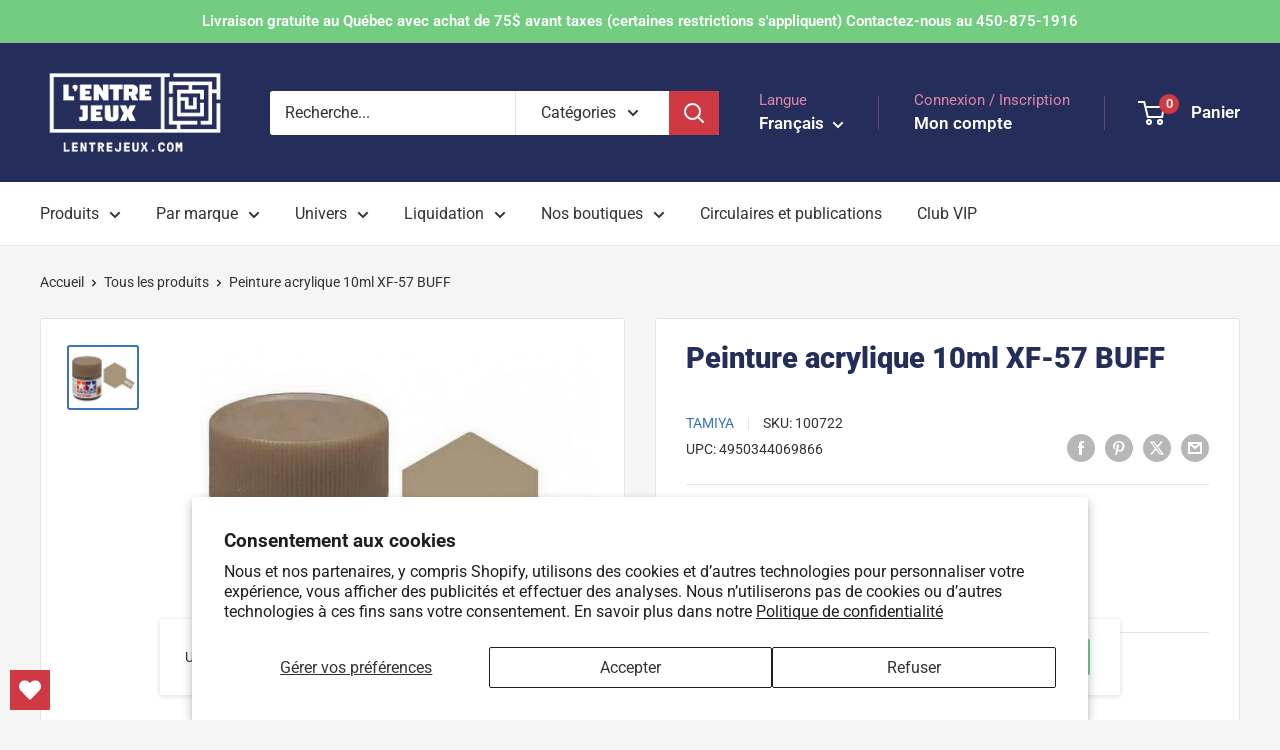

--- FILE ---
content_type: text/javascript
request_url: https://lentrejeux.com/cdn/shop/t/7/assets/custom.js?v=160780031073825199271712769060
body_size: -607
content:
//# sourceMappingURL=/cdn/shop/t/7/assets/custom.js.map?v=160780031073825199271712769060


--- FILE ---
content_type: image/svg+xml
request_url: https://lentrejeux.com/cdn/shop/files/age.svg?v=1712608555&width=50
body_size: 803
content:
<?xml version="1.0" standalone="no"?>
<!DOCTYPE svg PUBLIC "-//W3C//DTD SVG 20010904//EN"
 "http://www.w3.org/TR/2001/REC-SVG-20010904/DTD/svg10.dtd">
<svg version="1.0" xmlns="http://www.w3.org/2000/svg"
 width="600.000000pt" height="600.000000pt" viewBox="0 0 600.000000 600.000000"
 preserveAspectRatio="xMidYMid meet">

<g transform="translate(0.000000,600.000000) scale(0.100000,-0.100000)"
fill="#000000" stroke="none">
<path d="M3637 4926 c-102 -43 -173 -113 -224 -221 -25 -53 -28 -72 -28 -161
0 -96 2 -103 38 -176 143 -291 542 -313 716 -40 130 205 45 486 -177 590 -49
23 -73 27 -162 30 -92 2 -112 -1 -163 -22z"/>
<path d="M1995 4921 c-232 -63 -366 -297 -296 -520 37 -120 117 -208 236 -262
72 -33 238 -33 309 -1 118 54 200 144 237 261 62 202 -38 415 -237 502 -53 23
-195 35 -249 20z"/>
<path d="M3441 4053 c-20 -20 -93 -166 -237 -480 l-209 -453 -17 34 c-9 18
-99 211 -199 427 -99 217 -188 406 -197 421 -34 58 -46 59 -509 56 l-422 -3
-29 -28 c-21 -20 -98 -177 -253 -513 -123 -266 -226 -484 -229 -484 -3 1 -14
15 -25 33 -36 56 -44 57 -347 55 -262 -3 -279 -4 -297 -23 -11 -11 -115 -224
-231 -474 -223 -483 -230 -503 -190 -554 38 -48 130 -45 163 7 7 11 71 147
142 301 71 154 133 285 138 290 18 19 -1 -168 -28 -270 -14 -55 -58 -201 -96
-324 -64 -200 -71 -230 -67 -287 3 -52 9 -70 34 -101 19 -23 48 -44 72 -53
l42 -14 0 -234 c0 -258 6 -289 61 -317 42 -22 111 -19 144 7 50 39 55 67 55
318 l0 230 60 0 60 0 0 -235 c0 -256 3 -272 56 -314 33 -26 104 -28 145 -4 54
32 59 58 59 316 l0 235 32 6 c43 8 92 48 112 89 29 62 20 119 -50 343 -100
321 -125 424 -130 544 -4 78 -2 101 6 88 6 -9 67 -140 136 -290 69 -150 135
-289 146 -309 46 -83 148 -78 184 8 8 19 12 44 8 56 -3 12 -69 159 -147 326
-96 209 -136 306 -127 309 43 15 77 73 212 367 79 171 144 301 145 290 2 -11
16 -170 33 -354 17 -184 36 -362 42 -395 7 -38 13 -335 17 -801 6 -687 7 -742
24 -773 53 -97 211 -97 264 0 17 31 18 79 21 681 l3 647 69 0 70 0 0 -640 c0
-693 -1 -679 54 -730 21 -19 40 -25 89 -28 57 -4 66 -1 95 23 65 55 62 15 62
779 0 473 3 704 11 723 13 35 40 266 70 610 13 145 26 259 30 255 4 -4 69
-140 144 -302 74 -162 146 -305 158 -318 33 -33 75 -42 127 -26 25 7 57 15 71
18 15 3 36 14 48 23 12 10 95 177 185 371 144 311 165 350 171 324 15 -71 -31
-285 -131 -597 -93 -292 -104 -336 -104 -397 0 -95 48 -166 133 -199 l42 -17
5 -580 c5 -567 5 -581 26 -609 26 -36 79 -63 123 -63 44 0 103 34 127 73 18
30 19 62 22 610 l3 577 69 0 70 0 0 -567 c0 -556 0 -568 21 -610 48 -99 187
-110 253 -20 21 28 21 42 26 609 l5 581 48 15 c65 21 122 85 136 153 14 63 6
99 -89 399 -116 369 -160 577 -142 669 7 30 22 0 177 -334 173 -376 188 -400
248 -412 15 -3 26 -11 24 -17 -3 -6 -69 -150 -147 -319 -141 -305 -143 -309
-131 -348 7 -21 23 -46 37 -55 37 -25 98 -23 126 3 13 12 79 144 148 292 69
149 127 267 131 263 3 -4 21 -113 40 -242 l33 -235 6 -500 c5 -543 4 -529 63
-565 59 -36 135 -20 173 37 18 26 19 55 22 471 l3 442 59 0 60 0 0 -435 c0
-481 -1 -477 63 -515 59 -36 146 -16 179 42 10 18 14 137 19 523 l6 500 35
238 c19 131 37 239 39 242 3 2 60 -117 128 -265 145 -314 159 -332 241 -310
46 12 73 50 72 99 0 25 -63 171 -205 477 -113 243 -211 451 -218 462 -7 11
-24 25 -36 31 -31 14 -731 15 -767 1 -17 -6 -35 -29 -53 -65 l-27 -55 -18 35
c-10 19 -101 213 -202 432 -272 589 -263 571 -296 588 -24 12 -85 15 -354 15
l-326 0 -29 -27z"/>
<path d="M5039 3877 c-100 -29 -183 -99 -231 -196 -19 -38 -23 -62 -23 -141 0
-84 3 -102 28 -151 31 -63 102 -135 168 -171 38 -20 58 -23 149 -23 94 0 110
3 155 26 66 35 130 101 163 169 24 48 27 67 27 150 0 113 -19 163 -89 238 -86
92 -228 133 -347 99z"/>
<path d="M710 3860 c-110 -19 -210 -96 -258 -198 -23 -49 -27 -70 -27 -147 0
-82 3 -97 33 -157 70 -142 221 -218 375 -188 164 32 275 156 285 320 5 89 -6
136 -50 210 -71 118 -219 184 -358 160z"/>
</g>
</svg>
